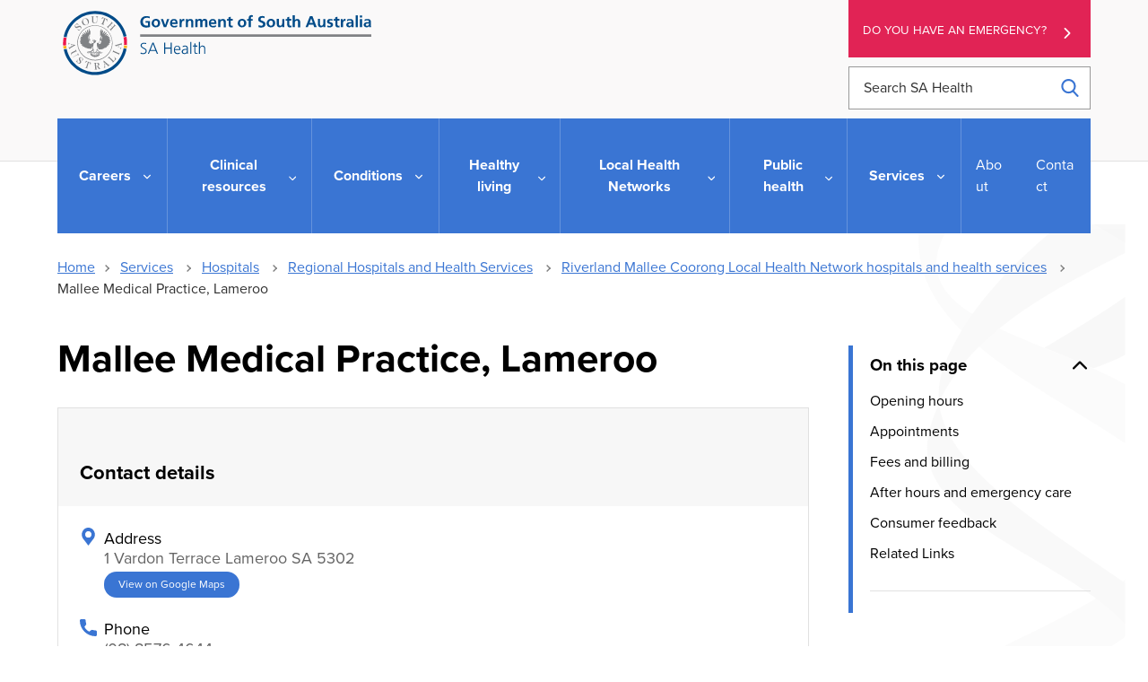

--- FILE ---
content_type: text/html; charset=UTF-8
request_url: https://www.sahealth.sa.gov.au/wps/wcm/connect/public+content/sa+health+internet/services/hospitals/regional+hospitals+and+health+services/rmclhn+hospitals+and+health+services/mallee+medical+practice+lameroo
body_size: 14005
content:
<!doctype html>
<html lang="en-AU">
<head>

<!--********** START 05:09:10.0-->
  <meta charset="utf-8">
  <meta http-equiv="X-UA-Compatible" content="IE=edge,chrome=1">
  <meta http-equiv="Content-Type" content="text/html; charset=utf-8">
  <meta name="viewport" content="width=device-width, initial-scale=1">
  <link rel="icon" href="/wps/wcm/connect/838040fc-3007-439d-b62e-17b3850623a6/icon.ico?MOD=AJPERES&amp;CACHEID=ROOTWORKSPACE-838040fc-3007-439d-b62e-17b3850623a6-n3hhdn."/>
  
<!-- Google Site Verification //-->
  <meta name="google-site-verification" content="dQR85-1umgou1qmn1zyPpoag_S2pB3fql9LPhIG5Wog">
  <meta name="google-site-verification" content="wNImHFNMPeftu-JES69clOyprM4K5Db-etE5xuVePzE">

<!-- Facebook Site Verification //-->
  <meta name="facebook-domain-verification" content="nqyunxl3xobdsv7z5s44nwhorv2v1i" />


<!-- SEO //-->

  <title>Mallee Medical Practice, Lameroo | SA Health</title>

  <meta name="title" content="Mallee Medical Practice, Lameroo">
  <meta name="description" content="Information about Mallee Medical Practice Lameroo, a General Practice health care centre provided by Country Health SA, SA Health">
  <meta name="subject" content="Health information">

<!-- National Archives/Digital Service Standard AGLS //-->
  <link rel="schema.dcterms" href="http://purl.org/dc/terms/"/>
  <link rel="schema.AGLSTERMS" href="http://www.agls.gov.au/agls/terms/"/>
  <meta name="dcterms.title" content="Mallee Medical Practice, Lameroo">
  <meta name="dcterms.Identifier" content="https://www.sahealth.sa.gov.au/wps/wcm/connect/Public+Content/SA+Health+Internet/Services/Hospitals/Regional+Hospitals+and+Health+Services/RMCLHN+hospitals+and+health+services/Mallee+Medical+Practice+Lameroo?ID=784effad-a6aa-4369-b988-2ee8a8efcbea">
  <meta name="dcterms.creator" content="scheme=AGLSTERMS.AglsAgent; corporateName=Department for Health and Wellbeing; address=11 Hindmarsh Square, Adelaide, SA, 5000; contact=+61 8  8226 6000">
  <meta name="dcterms.publisher" content="scheme=AGLSTERMS.AglsAgent; corporateName=Department for Health and Wellbeing; address=11 Hindmarsh Square, Adelaide, SA, 5000; contact=+61 8  8226 6000">
  <meta name="dcterms.description" content="Information about Mallee Medical Practice Lameroo, a General Practice health care centre provided by Country Health SA, SA Health">
  <meta name="dcterms.rights" content="Copyright (CC) BY-NC-ND unless marked otherwise">
  <meta name="dcterms.rightsHolder" content="Government of South Australia">
  <meta name="dcterms.created" content="2019-01-15">
  <meta name="dcterms.modified" content="2026-01-14">
  <meta name="dcterms.subject" content="Health information">
  <meta name="dcterms.language" content="dcterms.RFC4646; en-AU">
  <meta name="dcterms.type" content="Text">
  <meta name="dcterms.accessRights" content="Public">
  <meta name="AGLSTERMS.jurisdiction" content="South Australia">
  <meta name="AGLSTERMS.aggregationLevel" content="Collection">
  <meta name="AGLSTERMS.category" content="Document">
  <meta name="AGLSTERMS.documentType" content="Text">
  <meta name="AGLSTERMS.function" content="COMMUNICATIONS">

<!-- DEPARTMENTAL //-->
  <meta name="Categories" content="Country SA residents,Health Services A-Z,Regional Health Services,Riverland Mallee Coorong LHN">
  <meta name="HEALTH.BusClass" content="Governance,Communications">
  <meta name="DC.Keywords" content="Mallee Medical Practice Lameroo, GP centre, Lameroo, South Australia, GPs, doctors, General practitioner, health care centre, doctors surgery, SA Health, Country Health SA">
  <meta name="Publish date" content="2019-01-15">
  <meta name="Gen1 date" content="2099-12-31">
  <meta name="Gen2 date" content="2099-12-31">
  <meta name="Exp date" content="2099-12-31">
  <meta name="Mod date" content="2026-01-14">
  <meta name="Workflow" content="COUNTRY - Published Internet">

<!-- Google Schema.org Data  //-->
  <meta itemprop="name" content="Mallee Medical Practice, Lameroo | SA Health">
  <meta itemprop="description" content="Information about Mallee Medical Practice Lameroo, a General Practice health care centre provided by Country Health SA, SA Health">
  <meta itemprop="image" content="/wps/wcm/connect/65555362-3c53-4775-b31e-3b3330b0300b/SAHlogo-horiz-fullcolour.svg?MOD=AJPERES&amp;CACHEID=ROOTWORKSPACE-65555362-3c53-4775-b31e-3b3330b0300b-m-MEqxu">

<!-- Open Graph / Facebook //-->
  <meta property="og:type" content="website">
  <meta property="og:url" content="https://www.sahealth.sa.gov.au/wps/wcm/connect/Public+Content/SA+Health+Internet/Services/Hospitals/Regional+Hospitals+and+Health+Services/RMCLHN+hospitals+and+health+services/Mallee+Medical+Practice+Lameroo">
  <meta property="og:title" content="Mallee Medical Practice, Lameroo | SA Health">
  <meta property="og:description" content="Information about Mallee Medical Practice Lameroo, a General Practice health care centre provided by Country Health SA, SA Health">
  <meta property="og:image" content="/wps/wcm/connect/65555362-3c53-4775-b31e-3b3330b0300b/SAHlogo-horiz-fullcolour.svg?MOD=AJPERES&amp;CACHEID=ROOTWORKSPACE-65555362-3c53-4775-b31e-3b3330b0300b-m-MEqxu">

<!-- Twitter Card Data //-->
  <meta property="twitter:card" content="/wps/wcm/connect/65555362-3c53-4775-b31e-3b3330b0300b/SAHlogo-horiz-fullcolour.svg?MOD=AJPERES&amp;CACHEID=ROOTWORKSPACE-65555362-3c53-4775-b31e-3b3330b0300b-m-MEqxu">
  <meta property="twitter:url" content="https://www.sahealth.sa.gov.au/wps/wcm/connect/Public+Content/SA+Health+Internet/Services/Hospitals/Regional+Hospitals+and+Health+Services/RMCLHN+hospitals+and+health+services/Mallee+Medical+Practice+Lameroo">
  <meta property="twitter:title" content="Mallee Medical Practice, Lameroo | SA Health">
  <meta property="twitter:description" content="Information about Mallee Medical Practice Lameroo, a General Practice health care centre provided by Country Health SA, SA Health">
  <meta property="twitter:image" content="/wps/wcm/connect/65555362-3c53-4775-b31e-3b3330b0300b/SAHlogo-horiz-fullcolour.svg?MOD=AJPERES&amp;CACHEID=ROOTWORKSPACE-65555362-3c53-4775-b31e-3b3330b0300b-m-MEqxu">


<!-- Canonical Metatag //-->
  <link rel="canonical" href="https://www.sahealth.sa.gov.au/wps/wcm/connect/public+content/sa+health+internet/services/hospitals/regional+hospitals+and+health+services/rmclhn+hospitals+and+health+services/mallee+medical+practice+lameroo"/>
<link rel="preload" type="text/css" href="https://code.jquery.com/ui/1.13.1/themes/base/jquery-ui.css" as="style" onload="this.onload=null;this.rel='stylesheet'">
  
<link rel="stylesheet" title="" href="/wps/wcm/connect/0c7a5e13-7716-4754-a2ca-e6167d0b58c3/global-2.6.css?MOD=AJPERES&amp;CACHEID=ROOTWORKSPACE-0c7a5e13-7716-4754-a2ca-e6167d0b58c3-pLjSl0r" type="text/css" />

<!--********** SSIS 05:09:10.1-->


  





  
  






  


  











  
    
  
  
    
  
  
    
  
  
    
  
  
    
  
  
  
  
  
  
    
    
  
  
  
  
    
  
  
    
  
  
    
    
  
  
  
  
  
  
  
    
  
  
    
  
  
    
  






  


  











  
  
  
  
  
  
  
  
  
  
  
  
  
    
  
  
    
  
  
  
  
  
  
  
    
  
  
  

















  
  
  
  
  
  
  
  
  
  
  
  
  
    
  
  
    
  
  
  
  
  
  
  
    
  
  
  

















  
  
  
  
  
  
  
  
  
  
  
  
  
    
  
  
    
  
  
  
  
  
  
  
    
  
  
  

















  
  
  
  
  
  
  
  
  
  
  
  
  
  
    
  
  
  
  
  
  
  
  
  
  
  
  

  
  
  
  
  
  
  
  
  
  
  
<!--********** SSIE 05:09:10.6-->
<!-- Theme CSS -  -->
  <link rel="stylesheet" title="" href="/wps/wcm/connect/4c3b9f01-1170-46df-ad38-7d828bc75fa5/app-styles-2.5.css?MOD=AJPERES&amp;CACHEID=ROOTWORKSPACE-4c3b9f01-1170-46df-ad38-7d828bc75fa5-pKQqsQ1" type="text/css" />



  <link href="/wps/wcm/connect/Public+Content/SA+Health+Internet?subtype=css&source=library&srv=cmpnt&cmpntid=10ab1874-e7d3-476a-affa-4aafc18901ca&version=20260124" type="text/css" rel="stylesheet">
  
<script type="text/javascript" src="/wps/wcm/connect/47a01407-58de-409c-8c43-cf3df61d2aee/ie11-1.7.js?MOD=AJPERES&amp;CACHEID=ROOTWORKSPACE-47a01407-58de-409c-8c43-cf3df61d2aee-n83aV43" defer></script>
<script type="text/javascript" src="https://cdn.jsdelivr.net/npm/jquery@3.7.1/dist/jquery.min.js"></script>
<script src="https://code.jquery.com/ui/1.13.1/jquery-ui.min.js" integrity="sha256-eTyxS0rkjpLEo16uXTS0uVCS4815lc40K2iVpWDvdSY=" crossorigin="anonymous"></script>

<!-- Search -->


<script>
var requestQueryParam = "q";

var searchAjaxURLPrefix = "";
var searchAjaxURL = "/wps/contenthandler/!ut/p/searchfeed/search";

//  Scope url needs the "/!ut/p" like: /wps/contenthandler/!ut/p/searchfeed/scopes
var searchAjaxScopeURL = "/wps/contenthandler/!ut/p/searchfeed/scopes";

//var searchScopeName = "SAH_Content";
var searchScopeName = "Internet Content";
var portalSuffix="";



//Omitting AT - File Resource because don't want dupes with the parent content and the file that it points to.
var queryPostfix = ' -authoringtemplate:"AT - File Resource"';



var highlightQueryPostfix = queryPostfix + ' sah_categoryuuid:"72a560cf-f4b2-4a0e-9fd0-78a22306c1d1"';//search highlight on 'a' server.
var SLP_QueryPostfix = '';//If path and/or category request parameters are on the request, then these are added to the query.
var sortDateField = "update_date";
var sortTitleField = "sah_file_title";


var facetNamesMapping= {


        "text_html"  : {
                "displayValue" : "html"
        },
        "application_pdf"  : {
                "displayValue" : "pdf"
        },
        "application_rtf"  : {
                "displayValue" : "rtf"
        },
        "application_msword"  : {
                "displayValue" : "doc"
        },
        "application_vnd.ms-powerpoint"  : {
                "displayValue" : "ppt"
        },
        "application_vnd.openxmlformats-officedocument.wordprocessingml.document"  : {
                "displayValue" : "doc"
        },
        "application_vnd.openxmlformats-officedocument.presentationml.presentation"  : {
                "displayValue" : "ppt"
        },
        "application_vnd.ms-excel"  : {
                "displayValue" : "xls"
        },
        "application_zip"  : {
                "displayValue" : "zip"
        },
        "audio_mpeg"  : {
                "displayValue" : "mp3"
        },
        "image_jpeg"  : {
                "displayValue" : "jpeg"
        },
        "image_png"  : {
                "displayValue" : "png"
        },
        "application_xml"  : {
                "displayValue" : "xml"
        },
        "application_octet-stream"  : {
                "displayValue" : "wmv"
        },
        "application_swf"  : {
                "displayValue" : "swf"
        },
        "application_vnd.ms-word.template.macroEnabled.12"  : {
                "displayValue" : "dotm"
        },
        "/Public Content/SA Health Internet/Conditions/Infectious diseases/COVID-19"  : {
                "displayValue" : "Site Area: COVID-19"
        },
        "/Public Content/A - Z Health Topics/Condition Types/Coronavirus Disease"  : {
                "displayValue" : "Conditions: Coronavirus Disease (COVID-19)"
        },
        "application_vnd.openxmlformats-officedocument.wordprocessingml.template"  : {
                "displayValue" : "dotx"
        }




};
  
</script>

<!-- CSS JS move to Theme Footer -->

<!-- Google Tag Manager --> 
<script>(function(w,d,s,l,i){w[l]=w[l]||[];w[l].push({'gtm.start': 
new Date().getTime(),event:'gtm.js'});var f=d.getElementsByTagName(s)[0], 
 j=d.createElement(s),dl=l!='dataLayer'?'&l='+l:'';j.async=true;j.src= 
 'https://www.googletagmanager.com/gtm.js?id='+i+dl;f.parentNode.insertBefore(j,f); 
 })(window,document,'script','dataLayer','GTM-TLP9HJ5');</script> 
<!-- End Google Tag Manager --> 




<!-- Meta Pixel Code -->
<script>
!function(f,b,e,v,n,t,s)
{if(f.fbq)return;n=f.fbq=function(){n.callMethod?
n.callMethod.apply(n,arguments):n.queue.push(arguments)};
if(!f._fbq)f._fbq=n;n.push=n;n.loaded=!0;n.version='2.0';
n.queue=[];t=b.createElement(e);t.async=!0;
t.src=v;s=b.getElementsByTagName(e)[0];
s.parentNode.insertBefore(t,s)}(window, document,'script',
'https://connect.facebook.net/en_US/fbevents.js');
fbq('init', '337835471562164');
fbq('track', 'PageView');
</script>
<noscript><img height="1" width="1" style="display:none"
src="https://www.facebook.com/tr?id=337835471562164&ev=PageView&noscript=1"
/></noscript>
<!-- End Meta Pixel Code -->

<!-- Custom Head Content Start -->



<!-- Custom Head Content END -->

</head>
<body class="sub-page " id="health-services">

<!-- Google Tag Manager (noscript) -->  
 <noscript><iframe src="https://www.googletagmanager.com/ns.html?id=GTM-TLP9HJ5" 
 height="0" width="0" style="display:none;visibility:hidden"></iframe></noscript> 
 <!-- End Google Tag Manager (noscript) -->
<!--********** Head END 05:09:10.6-->
  <div class="wrapper">
    <div class="content">


  <!-- Standard Header -->
  <!-- _Global > HTML - Primary Header -->
<section class="print-header" id="print-header">
  <img src="/wps/wcm/connect/65555362-3c53-4775-b31e-3b3330b0300b/SAHlogo-horiz-fullcolour.svg?MOD=AJPERES&amp;CACHEID=ROOTWORKSPACE-65555362-3c53-4775-b31e-3b3330b0300b-m-MEqxu">
</section>

<section class="callouts-container">
  




  <div class="accessibility-container" data-visible="xs-md">
    
<!-- _Global > HTML - ReciteMe Banner -->
<div class="accessibility-section hidden">
  <div class="reciteme"><button class="button-reciteme" role="button" tabindex="7">Accessibility</button></div>
  <div class="lang">
    <button class="lang-btn button-reciteme" role="button" aria-label="Languages" data-type="dropdown" tabindex="6">Language</button>
  </div>
  <div class="language-options">
    <ul class="list-unstyled">
      <li class='myEle lang' data-recite-skip="true" data-lang='ar'>Arabic - عربي</li>
      <li class='myEle lang' data-recite-skip="true" data-lang='zh-TW'>Chinese (traditional) - 中國傳統</li>
      <li class='myEle lang' data-recite-skip="true" data-lang='zh-CN'>Chinese (simplified) - 中国简化</li>
      <li class='myEle lang' data-recite-skip="true" data-lang='en'>English</li>
      <li class='myEle lang' data-recite-skip="true" data-lang='km'>Khmer - ភាសាខ្មែរ </li>
      <li class='myEle lang' data-recite-skip="true" data-lang='ne'>Nepali - नेपाली</li>
      <li class='myEle lang' data-recite-skip="true" data-lang='ps'>Pashto - پښتو</li>
      <li class='myEle lang' data-recite-skip="true" data-lang='fa'>Persian - فارسى</li>
      <li class='myEle lang' data-recite-skip="true" data-lang='es'>Spanish - español</li>
      <li class='myEle lang' data-recite-skip="true" data-lang='sw'>Swahili - Kiswahili</li>
      <li class='myEle lang' data-recite-skip="true" data-lang='vi'>Vietnamese - tiếng việt</li>
      <li class='myEle more'>More Languages</li>
    </ul>
  </div>
</div>

  </div>
  <div class="emergency-button">
    <a class="au-cta-link" href="/wps/wcm/connect/public+content/sa+health+internet/services/ambulance+and+emergency+services/ambulance+and+emergency+services">
      Do you have an emergency?
    </a>
  </div>
</section>


  <div class="sub-page-backdrop"></div>


<header class="au-grid au-header" role="banner">
  <div id="skipnav">
    <p class="skipnav"><a href="#maincontent" tabindex="1">Skip to Content (Press Enter)</a></p>
  </div>
  <!-- primary header -->
  <div class="container">
    <div class="row">
      <div class="col-lg-9 col-md-8">
        <a class="au-header__brand" href="/wps/wcm/connect/public+content/sa+health+internet" tabindex="2">
          <img class="au-header__brand-image home-logo" alt="Home - SA Health - Government of South Australia - Logo" src="/wps/wcm/connect/65555362-3c53-4775-b31e-3b3330b0300b/SAHlogo-horiz-fullcolour.svg?MOD=AJPERES&amp;CACHEID=ROOTWORKSPACE-65555362-3c53-4775-b31e-3b3330b0300b-m-MEqxu">
          <img class="au-header__brand-image mobile-header-logo" alt="Home - SA Health - Government of South Australia - Logo" src="/wps/wcm/connect/7bc00447-8357-4f29-8e8f-621826c44cdc/sa-health-logo-white.svg?MOD=AJPERES&amp;CACHEID=ROOTWORKSPACE-7bc00447-8357-4f29-8e8f-621826c44cdc-m-MEYb3">
          <!--  -->
          
        </a>
      </div>
      <div class="col-lg-3 col-md-4">
        <div class="emergency-button">
          <a class="au-cta-link" href="/wps/wcm/connect/public+content/sa+health+internet/services/ambulance+and+emergency+services/ambulance+and+emergency+services" tabindex="3">Do you have an emergency?</a>
        </div>
        <form role="search" id="search-box" aria-label="site wide" class="au-search header-search" action="/wps/wcm/connect/Public+Content/SA+Health+Internet/search">
          <label for="header-search" class="au-search__label">Search SA Health</label>
          <input type="search" placeholder="Search SA Health" id="header-search" name="q" class="au-text-input ui-autocomplete-input" tabindex="4"/>
          <div class="au-search__btn">
            <button class="au-btn" type="submit" tabindex="5"><span class="au-search__submit-btn-text">Search</span></button>
          </div>
        </form>
      </div>
    </div>

    <div class="row accessibility-buttons"  data-visible="md-xl">
      <div class="col-lg-3 col-md-4 col-lg-offset-6 col-md-offset-4">
        
<!-- _Global > HTML - ReciteMe Banner -->
<div class="accessibility-section hidden">
  <div class="reciteme"><button class="button-reciteme" role="button" tabindex="7">Accessibility</button></div>
  <div class="lang">
    <button class="lang-btn button-reciteme" role="button" aria-label="Languages" data-type="dropdown" tabindex="6">Language</button>
  </div>
  <div class="language-options">
    <ul class="list-unstyled">
      <li class='myEle lang' data-recite-skip="true" data-lang='ar'>Arabic - عربي</li>
      <li class='myEle lang' data-recite-skip="true" data-lang='zh-TW'>Chinese (traditional) - 中國傳統</li>
      <li class='myEle lang' data-recite-skip="true" data-lang='zh-CN'>Chinese (simplified) - 中国简化</li>
      <li class='myEle lang' data-recite-skip="true" data-lang='en'>English</li>
      <li class='myEle lang' data-recite-skip="true" data-lang='km'>Khmer - ភាសាខ្មែរ </li>
      <li class='myEle lang' data-recite-skip="true" data-lang='ne'>Nepali - नेपाली</li>
      <li class='myEle lang' data-recite-skip="true" data-lang='ps'>Pashto - پښتو</li>
      <li class='myEle lang' data-recite-skip="true" data-lang='fa'>Persian - فارسى</li>
      <li class='myEle lang' data-recite-skip="true" data-lang='es'>Spanish - español</li>
      <li class='myEle lang' data-recite-skip="true" data-lang='sw'>Swahili - Kiswahili</li>
      <li class='myEle lang' data-recite-skip="true" data-lang='vi'>Vietnamese - tiếng việt</li>
      <li class='myEle more'>More Languages</li>
    </ul>
  </div>
</div>

      </div>
    </div>

    <span tabindex="0" onfocus="document.getElementById('endSentinel').focus();"></span>
    <span tabindex="-1" id="startSentinel" style="opacity:0;"></span>
    <div class="header-actions">
      <button aria-expanded="false" tabindex="0" class="menu-container">
        <div class="bar1"></div>
        <div class="bar2"></div>
        <div class="bar3"></div>
        <span>Menu</span>
      </button>
      <button class="au-button search-button"><span class="sr-only">Search</span></button>
    </div>
  
    <!-- primary navigation -->
    <span tabindex='0' class='sr-only'>
For the menu below, use line-by-line navigation to access expanded sub-menus. The Tab key navigates through main menu items only.</span>
<h2 id="main-menu" class="sr-only">Main Navigation</h2>
<nav class="au-main-nav">
  <div class="row">
    <div class="col-md-12">
      <div id="main-nav-default" class="au-main-nav__content">
        <div class="au-main-nav__menu">
          <div class="au-main-nav__menu-inner">
            <div class="au-main-nav__focus-trap-top"></div>


              <ul class="au-link-list primary" id="main-nav">
  <li class="main-nav-parent home-link">
    <a class="main-nav-link" href="/wps/wcm/connect/Public+Content/SA+Health+Internet">Home</a>
  </li>



<li class="main-nav-parent">
  <a class="main-nav-link" href="/wps/wcm/connect/Public+Content/SA+Health+Internet/Careers/">
    Careers
  </a>
  <button aria-expanded="false" class="au-btn">
    Careers
  </button>
  <div class="mega-menu au-grid">
    <div class="container">
      <div class="row" id='bab487004fc5ff3a9a41bfd80cd13a53'><script>
        $(function() {
          $.get( '/wps/wcm/connect/Public+Content/SA+Health+Internet/Careers/?source=library&srv=cmpnt&cmpntid=20874990-fbbc-4cc8-92c7-204662b1ec30'+'&WCM_Page.ResetAll=TRUE&CACHE=NONE&CONTENTCACHE=NONE&CONNECTORCACHE=NONE', function( data ) {
            $('#bab487004fc5ff3a9a41bfd80cd13a53').html( data );
          });
        });
      </script></div>
    </div>
  </div>
</li>


<li class="main-nav-parent">
  <a class="main-nav-link" href="/wps/wcm/connect/Public+Content/SA+Health+Internet/Clinical+Resources/">
    Clinical resources
  </a>
  <button aria-expanded="false" class="au-btn">
    Clinical resources
  </button>
  <div class="mega-menu au-grid">
    <div class="container">
      <div class="row" id='b40d0a804c00d725b39bb724e25e2a08'><script>
        $(function() {
          $.get( '/wps/wcm/connect/Public+Content/SA+Health+Internet/Clinical+Resources/?source=library&srv=cmpnt&cmpntid=20874990-fbbc-4cc8-92c7-204662b1ec30'+'&WCM_Page.ResetAll=TRUE&CACHE=NONE&CONTENTCACHE=NONE&CONNECTORCACHE=NONE', function( data ) {
            $('#b40d0a804c00d725b39bb724e25e2a08').html( data );
          });
        });
      </script></div>
    </div>
  </div>
</li>


<li class="main-nav-parent">
  <a class="main-nav-link" href="/wps/wcm/connect/Public+Content/SA+Health+Internet/Conditions/">
    Conditions
  </a>
  <button aria-expanded="false" class="au-btn">
    Conditions
  </button>
  <div class="mega-menu au-grid">
    <div class="container">
      <div class="row" id='94b92c004bf1bb868c95bc24e25e2a08'><script>
        $(function() {
          $.get( '/wps/wcm/connect/Public+Content/SA+Health+Internet/Conditions/?source=library&srv=cmpnt&cmpntid=20874990-fbbc-4cc8-92c7-204662b1ec30'+'&WCM_Page.ResetAll=TRUE&CACHE=NONE&CONTENTCACHE=NONE&CONNECTORCACHE=NONE', function( data ) {
            $('#94b92c004bf1bb868c95bc24e25e2a08').html( data );
          });
        });
      </script></div>
    </div>
  </div>
</li>


<li class="main-nav-parent">
  <a class="main-nav-link" href="/wps/wcm/connect/Public+Content/SA+Health+Internet/Healthy+Living/">
    Healthy living
  </a>
  <button aria-expanded="false" class="au-btn">
    Healthy living
  </button>
  <div class="mega-menu au-grid">
    <div class="container">
      <div class="row" id='0a831200473b1a0eadb2ff2e504170d4'><script>
        $(function() {
          $.get( '/wps/wcm/connect/Public+Content/SA+Health+Internet/Healthy+Living/?source=library&srv=cmpnt&cmpntid=20874990-fbbc-4cc8-92c7-204662b1ec30'+'&WCM_Page.ResetAll=TRUE&CACHE=NONE&CONTENTCACHE=NONE&CONNECTORCACHE=NONE', function( data ) {
            $('#0a831200473b1a0eadb2ff2e504170d4').html( data );
          });
        });
      </script></div>
    </div>
  </div>
</li>


<li class="main-nav-parent">
  <a class="main-nav-link" href="/wps/wcm/connect/Public+Content/SA+Health+Internet/local+health+networks/">
    Local Health Networks
  </a>
  <button aria-expanded="false" class="au-btn">
    Local Health Networks
  </button>
  <div class="mega-menu au-grid">
    <div class="container">
      <div class="row" id='70029ce5-49ad-4e48-a84a-fccde80e6c03'><script>
        $(function() {
          $.get( '/wps/wcm/connect/Public+Content/SA+Health+Internet/local+health+networks/?source=library&srv=cmpnt&cmpntid=20874990-fbbc-4cc8-92c7-204662b1ec30'+'&WCM_Page.ResetAll=TRUE&CACHE=NONE&CONTENTCACHE=NONE&CONNECTORCACHE=NONE', function( data ) {
            $('#70029ce5-49ad-4e48-a84a-fccde80e6c03').html( data );
          });
        });
      </script></div>
    </div>
  </div>
</li>


<li class="main-nav-parent">
  <a class="main-nav-link" href="/wps/wcm/connect/Public+Content/SA+Health+Internet/Public+health/">
    Public health
  </a>
  <button aria-expanded="false" class="au-btn">
    Public health
  </button>
  <div class="mega-menu au-grid">
    <div class="container">
      <div class="row" id='c469aa004bf49686957ab524e25e2a08'><script>
        $(function() {
          $.get( '/wps/wcm/connect/Public+Content/SA+Health+Internet/Public+health/?source=library&srv=cmpnt&cmpntid=20874990-fbbc-4cc8-92c7-204662b1ec30'+'&WCM_Page.ResetAll=TRUE&CACHE=NONE&CONTENTCACHE=NONE&CONNECTORCACHE=NONE', function( data ) {
            $('#c469aa004bf49686957ab524e25e2a08').html( data );
          });
        });
      </script></div>
    </div>
  </div>
</li>


<li class="main-nav-parent">
  <a class="main-nav-link" href="/wps/wcm/connect/Public+Content/SA+Health+Internet/Services/">
    Services
  </a>
  <button aria-expanded="false" class="au-btn">
    Services
  </button>
  <div class="mega-menu au-grid">
    <div class="container">
      <div class="row" id='6d54fd004fc5fedb9a35bfd80cd13a53'><script>
        $(function() {
          $.get( '/wps/wcm/connect/Public+Content/SA+Health+Internet/Services/?source=library&srv=cmpnt&cmpntid=20874990-fbbc-4cc8-92c7-204662b1ec30'+'&WCM_Page.ResetAll=TRUE&CACHE=NONE&CONTENTCACHE=NONE&CONNECTORCACHE=NONE', function( data ) {
            $('#6d54fd004fc5fedb9a35bfd80cd13a53').html( data );
          });
        });
      </script></div>
    </div>
  </div>
</li>






</ul>
              <ul class="au-link-list secondary">
  <li>
    <a href="/wps/wcm/connect/Public+Content/SA+Health+Internet/About+us/">About</a>
  </li>

  <li>
    <a href="/wps/wcm/connect/Public+Content/SA+Health+Internet/Contact+us/">Contact</a>
  </li>
</ul>
            <div class="au-main-nav__focus-trap-bottom"></div>
          </div>
        </div>
        <div class="mobile-menu-contact">
          <p>Need to talk to somebody?</p>
          <p>
            For assistance in a mental health emergency, contact the mental health triage service - telephone:
          </p>
          <p class="mobile-menu--phone">
            <a href="tel:131465">
              <svg aria-label="phone" version="1.1" xmlns="http://www.w3.org/2000/svg" xmlns:xlink="http://www.w3.org/1999/xlink" x="0px" y="0px" viewBox="0 0 384 384" style="enable-background:new 0 0 384 384;" xml:space="preserve"><g><g><path d="M353.188,252.052c-23.51,0-46.594-3.677-68.469-10.906c-10.719-3.656-23.896-0.302-30.438,6.417l-43.177,32.594 c-50.073-26.729-80.917-57.563-107.281-107.26l31.635-42.052c8.219-8.208,11.167-20.198,7.635-31.448 c-7.26-21.99-10.948-45.063-10.948-68.583C132.146,13.823,118.323,0,101.333,0H30.813C13.823,0,0,13.823,0,30.813 C0,225.563,158.438,384,353.188,384c16.99,0,30.813-13.823,30.813-30.813v-70.323C384,265.875,370.177,252.052,353.188,252.052z"></path></g></g></svg> 13 14 65
            </a>
          </p>
          <p>Available 24 hours, seven days a week.</p>
        </div>
        <div class="au-main-nav__overlay" aria-controls="main-nav-default" onClick="return AU.mainNav.Toggle( this )">
        </div>
      </div>
    </div>
  </div>
</nav>
  </div>
  <span tabindex="-1" id="endSentinel" style="opacity:0;"></span>
  <span tabindex="0" onfocus="document.getElementById('startSentinel').focus();"></span>
</header>
<div class="menu-overlay"></div>
  
  

    <section class="au-grid breadcrumbs">
  <div class="container">
    <div class="row">
      <div class="col-md-12">
        <nav class="au-breadcrumbs" aria-label="breadcrumb">
          <ul class="au-link-list au-link-list--inline">
            <li><a href='/wps/wcm/connect/Public+Content/SA+Health+Internet'>Home</a></li>
  <li>
    <a href="/wps/wcm/connect/Public+Content/SA+Health+Internet/Services/">Services</a>
  </li>

  <li>
    <a href="/wps/wcm/connect/Public+Content/SA+Health+Internet/Services/Hospitals/">Hospitals</a>
  </li>

  <li>
    <a href="/wps/wcm/connect/Public+Content/SA+Health+Internet/Services/Hospitals/Regional+Hospitals+and+Health+Services/">Regional Hospitals and Health Services</a>
  </li>

  <li>
    <a href="/wps/wcm/connect/Public+Content/SA+Health+Internet/Services/Hospitals/Regional+Hospitals+and+Health+Services/RMCLHN+hospitals+and+health+services/">Riverland Mallee Coorong Local Health Network hospitals and health services</a>
  </li>
            <li>
              Mallee Medical Practice, Lameroo
            </li>
          </ul>
  


<a href="/wps/wcm/connect/Public+Content/SA+Health+Internet/Services/Hospitals/Regional+Hospitals+and+Health+Services/RMCLHN+hospitals+and+health+services" aria-label="Go back to Riverland Mallee Coorong hospitals and health services" class="back-to-page-button left-chevron">Back to Riverland Mallee Coorong hospitals and health services</a>


        </nav>
      </div>
    </div>
  </div>
</section>

    <div class="skiptarget"><a id="maincontent">-</a></div>
    <div id="watermark"></div>
  

<!-- Authoring tool -->

<!-- End Theme Header -->
<!--********** NAV END 05:09:10.6-->

<!-- Page body -->
<section class="au-grid content-grid mixed-content reverse">
  <div class="au-grid form-overlay">
    <div class="container">
      <div class="overlay-inner">
        <iframe title="" tabindex="0" src=""></iframe>
        <button tabindex="0" class="close-overlay">
          <svg version="1.1" xmlns="http://www.w3.org/2000/svg" xmlns:xlink="http://www.w3.org/1999/xlink" x="0px" y="0px" viewBox="0 0 47.971 47.971" style="enable-background:new 0 0 47.971 47.971;" xml:space="preserve"><title>Close overlay</title><desc>Button to close overlay</desc><g><path d="M28.228,23.986L47.092,5.122c1.172-1.171,1.172-3.071,0-4.242c-1.172-1.172-3.07-1.172-4.242,0L23.986,19.744L5.121,0.88 c-1.172-1.172-3.07-1.172-4.242,0c-1.172,1.171-1.172,3.071,0,4.242l18.865,18.864L0.879,42.85c-1.172,1.171-1.172,3.071,0,4.242 C1.465,47.677,2.233,47.97,3,47.97s1.535-0.293,2.121-0.879l18.865-18.864L42.85,47.091c0.586,0.586,1.354,0.879,2.121,0.879 s1.535-0.293,2.121-0.879c1.172-1.171,1.172-3.071,0-4.242L28.228,23.986z"></path></g></svg></button>
        </button>
      </div>
    </div>
  </div>

  <div class="container">
    <div class="row mixed-content-row">
      <div class="col-md-9 column1">
        <section class="main-content" id="add-scrollSpy">       

           
            <h1 class="page-heading">Mallee Medical Practice, Lameroo</h1>
           
          <button class="show-contents" id="show-contents">
  <svg version="1.1"  xmlns="http://www.w3.org/2000/svg" xmlns:xlink="http://www.w3.org/1999/xlink" x="0px" y="0px"
     viewBox="0 0 612 612" style="enable-background:new 0 0 612 612;" xml:space="preserve">
  <g>
    <g>
    <g>
      <path d="M577.662,0h-319.77c-4.974,0-9.743,1.975-13.259,5.491L21.08,229.046c-3.516,3.516-5.493,8.286-5.493,13.257v350.945
      c0,10.355,8.396,18.751,18.751,18.751h543.324c10.355,0,18.751-8.396,18.751-18.751V18.751C596.413,8.393,588.017,0,577.662,0z
       M239.141,64.021v159.532H79.608L239.141,64.021z M558.911,574.497H53.089V261.055h204.803c10.355,0,18.751-8.396,18.751-18.751
      V37.502h282.267V574.497L558.911,574.497z"></path>
    </g>
    </g>
  </g>
  </svg>
  <span>On this page</span>
</button>

          
          
          <h2></h2>
          
          
          
          
            <div class="row"><div class="col-sm-12">
              
<section class="location-finder">
  <div class="form" id="marker-details">
    <div class="heading-container">
      <h2>Contact details</h2>
      <span data-type="name" style="display:none"></span>
    </div>
    <div class="contact-details-wrapper">
      <div class="contact-item">
        <div class="icon">
          <svg aria-label="map marker" version="1.1"  xmlns="http://www.w3.org/2000/svg" xmlns:xlink="http://www.w3.org/1999/xlink" x="0px" y="0px" viewBox="0 0 434.2 434.2" style="enable-background:new 0 0 434.2 434.2;" xml:space="preserve"><style type="text/css">.st0{fill:#FFFFFF;}</style><g><path d="M217.1,0C125.2,0,50.5,74.7,50.5,166.6c0,38.9,13.4,74.8,35.9,103.2l130.7,164.4l130.7-164.4 c22.5-28.4,35.9-64.2,35.9-103.2C383.7,74.7,309,0,217.1,0z M217.1,239.4c-41.4,0-75-33.6-75-75s33.6-75,75-75s75,33.6,75,75 S258.4,239.4,217.1,239.4z"></path><circle class="st0" cx="217.1" cy="164.4" r="75.5"></circle></g></svg>
        </div>
        <div class="contact-type">
          <span>Address</span>
        </div>
        <div class="contact-detail">
          <a data-type="address" href='https://www.google.com.au/maps?q=-35.327976,140.514245'>1 Vardon Terrace Lameroo SA 5302</a>
          <div class="chip-container">
            <span class="chip button">
              <a href="https://www.google.com.au/maps?q=-35.327976,140.514245" class="external-link button-link" title="Link to external site.">View on Google Maps</a>
            </span>
          </div>
        </div>
      </div>

      <div class="contact-item">
        <div class="icon">
          <svg aria-label="phone" version="1.1" xmlns="http://www.w3.org/2000/svg" xmlns:xlink="http://www.w3.org/1999/xlink" x="0px" y="0px" viewBox="0 0 384 384" style="enable-background:new 0 0 384 384;" xml:space="preserve"><g><g><path d="M353.188,252.052c-23.51,0-46.594-3.677-68.469-10.906c-10.719-3.656-23.896-0.302-30.438,6.417l-43.177,32.594 c-50.073-26.729-80.917-57.563-107.281-107.26l31.635-42.052c8.219-8.208,11.167-20.198,7.635-31.448 c-7.26-21.99-10.948-45.063-10.948-68.583C132.146,13.823,118.323,0,101.333,0H30.813C13.823,0,0,13.823,0,30.813 C0,225.563,158.438,384,353.188,384c16.99,0,30.813-13.823,30.813-30.813v-70.323C384,265.875,370.177,252.052,353.188,252.052z"></path></g></g></svg>
        </div>
        <div class="contact-type">
          <span>Phone</span>
        </div>
        <div class="contact-detail">
          <a data-type="phone" href="tel:(08) 8576 4644">(08) 8576 4644</a>

        </div>
      </div>

    </div>
  </div>
</section>

            </div></div>
          

          

          <img src="/wps/wcm/connect/1ab2449e-ef8d-4741-aa6f-c49288c0662a/Lameroo-200px.jpg?MOD=AJPERES&amp;CACHEID=ROOTWORKSPACE-1ab2449e-ef8d-4741-aa6f-c49288c0662a-mEz.bNQ" alt="Mallee Medical Practice Lameroo" width="200" height="150"  title="Mallee Medical Practice Lameroo" style="float: right;" />
<h2>Opening hours</h2>
<p>Monday to Friday, 9:00 am to 5:00 pm</p>
<h2>Appointments</h2>
<p>Appointments are available by phoning reception during office hours.</p>
<h2>Fees and billing</h2>
<p>Medicare cardholders are bulk billed.</p>
<p>Medical reports and commercial driver’s licences will be billed according to the complexity of the report.</p>

<h2>After hours and emergency care</h2>
<p>In an emergency phone triple zero (<a href="tel:000" target="" title="">000</a>) for an ambulance.</p>
<p>After hours and emergency care is available through the <a href="http://www.sahealth.sa.gov.au/lameroohealthservice" title="Link opens in a new window" target="_blank" >Lameroo District Health Service</a>. Please call&nbsp;<a href="tel:0885764600" target="" title="">(08) 8576 4600</a> if you require urgent after hours medical treatment.</p>
<p>Non-urgent after hours medical advice is available from Healthdirect Australia helpline: <a href="tel:1800022222" target="" title="">1800 022 222</a></p>
<p>In a mental health emergency, call the Mental Health Triage Service on&nbsp;<a href="tel:131465">13 14 65</a>.</p>
<h2>Consumer feedback
</h2>
<p>We value feedback from patients and take your concerns, suggestions and complaints seriously. <br /></p>
<p>Consumer feedback forms are available in the waiting room or on request.<br /></p>
<p>Complaints can also be made through the <a href="http://www.hcscc.sa.gov.au/" title="link opens in a new window" target="_blank" >Health and Community Services Complaints Commissioner</a>. </p>

          
            
          

          

        </section>

        
        
          
  
  
    
  
  

        

        <br/>
        
<section class="finder" id="related-info-finder" style="display:none">
  <div class="finder-ttile">
    <h2>Related information</h2>
    <p>You can search through to find related information.</p>
  </div>
  <div class="tabs">
    <div role="tablist" aria-label="sa health tabs" data-tab="">
      <button role="tab" aria-selected="" aria-controls="panel-1" id="tab-1" tabindex="0">Services</button>
      <button role="tab" aria-selected="" aria-controls="panel-2" id="tab-2" tabindex="-1">Documents</button>
      <button role="tab" aria-selected="" aria-controls="panel-3" id="tab-3" tabindex="-1">Links</button>
    </div>
    <div id="panel-1" role="tabpanel" tabindex="0" aria-labelledby="tab-1" hidden>
      <div class="panel-content panel-content--location-search">
        <ul class="panel-content__results-list panel-content__results-list--location" data-sort="">
          
        </ul>
      </div>
    </div>
    <div id="panel-2" role="tabpanel" tabindex="0" aria-labelledby="tab-2" hidden>
      <div class="panel-content">
        <ul class="panel-content__results-list panel-content__results-list--docs" data-sort="">
          
        </ul>
      </div>
    </div>
    <div id="panel-3" role="tabpanel" tabindex="0" aria-labelledby="tab-3" hidden>
      <div class="panel-content">
        <ul class="panel-content__results-list panel-content__results-list--docs" data-sort="">
          
  
  
  
  
  
  



  
  
    
  
    
  
  


<li class="results-list__item" data-order="1" data-text="Your rights and responsibilities">
<article class="article-list-item--tab">
  <div class="article-list-inner isLink">
    <div class="content">
      <a href="/wps/wcm/connect/public+content/sa+health+internet/conditions/legal+matters/your+rights+and+responsibilities" tabindex="0" aria-label="Your rights and responsibilities">Your rights and responsibilities</a>
      
        <p>Your right to information, to decide about your care, to consent to treatment, to receive appropriate care and for confidentiality.</p>
      
    </div>
    
      <svg aria-label="link" version="1.1" xmlns="http://www.w3.org/2000/svg" xmlns:xlink="http://www.w3.org/1999/xlink" x="0px" y="0px" viewBox="0 0 31.5 31.5" style="enable-background:new 0 0 31.5 31.5;" xml:space="preserve">
  <path class="st1" d="M21.2,5c-0.4-0.4-1.1-0.4-1.6,0c-0.4,0.4-0.4,1.1,0,1.6l8,8H1.1c-0.6,0-1.1,0.5-1.1,1.1c0,0.6,0.5,1.1,1.1,1.1 h26.6l-8,8c-0.4,0.4-0.4,1.2,0,1.6c0.4,0.4,1.2,0.4,1.6,0l10-10c0.4-0.4,0.4-1.1,0-1.6L21.2,5z"></path>
</svg>
    
  </div>
</article>
</li>



        </ul>
      </div>
    </div>
  </div>
</section>


      </div>
      <div class="col-md-3 column2">
        <aside class="sidebar">
          
          <section class="on-this-page">
  <div class="contents-header">
  


<a href="/wps/wcm/connect/Public+Content/SA+Health+Internet/Services/Hospitals/Regional+Hospitals+and+Health+Services/RMCLHN+hospitals+and+health+services" aria-label="Go back to Riverland Mallee Coorong services" class="back-to-page-button left-chevron">Back to Riverland Mallee Coorong services</a>


    <button aria-expanded="false" tabindex="0" id="hide-contents" class="toggle-contents">
      <div class="bar1"></div>
      <div class="bar2"></div>
      <div class="bar3"></div>
      <span>Close</span>
    </button>
  </div>
  <div class="contents">
    

<div class="sidebar-siblings">
    <h3><button>On this page</button></h3>
    <span class="sr-only">The following links have visual effect only</span>
    <ul class="page-contents-list">








<li class="scroll-tab-3 scroll-link-related-info-finder"><a href="#related-info-finder" onClick="$('#related-info-finder #tab-3').click()">Related Links</a></li>



    </ul>
</div>
  </div>
</section>
          
          
  <div id='campaignpod'><script>
    var cat = encodeURIComponent(',/Public Content/Promotional/Campaign Pods/Campaign Pod - Site Wide,/Public Content/Promotional/Campaign Pods/Campaign Pod - Services');
    if (cat)
       $.get( '/wps/wcm/connect/Public+Content/SA+Health+Internet?source=library&srv=cmpnt&cmpntid=dd55b7e9-e210-471f-a253-ac9bfe5ec669&pod.count=&campaign.pod='+cat, function( data ) {
        $('#campaignpod').replaceWith( data );
      });
  </script></div>

        </aside>
      </div>
    </div>
    
    
  </div>
</section>


  
  
  
    
  




 <div id='campaignpanel'><script>
    var cat = encodeURIComponent(',/Public Content/Promotional/Campaign Panels/Campaign Panel - Sitewide,/Public Content/Promotional/Campaign Panels/Campaign Panel - Services');
    if (cat)
       $.get( '/wps/wcm/connect/Public+Content/SA+Health+Internet?source=library&srv=cmpnt&cmpntid=29b0ca3d-d89c-42be-a776-652e9084283e&campaign.panel='+cat, function( data ) {
        $('#campaignpanel').replaceWith( data );
      });
  </script></div>


<!-- Page feedback -->

      <footer class="au-footer au-grid au-body" role="contentinfo">
  <div class="container">
    <nav class="au-footer__navigation row" aria-label="footer">
      <div class="col-md-12">
    <ul class="au-link-list au-link-list--inline footer-nav-links">
    
        
          <li><a href="/wps/wcm/connect/public+content/sa+health+internet/about+us/about+sa+health/about+sa+health" title="About Us" >About us</a></li>
          <li><a href="/wps/wcm/connect/public+content/sa+health+internet/contact+us/contact+us" title="Contact Us" >Contact us</a></li>
          <li><a href="/wps/wcm/connect/Public+Content/SA+Health+Internet/search">Search</a></li>
          <li><a href="/wps/wcm/connect/public+content/sa+health+internet/sitemap/sitemap?id=71045500434632c3b7faf72835153af6">Sitemap</a></li>
        
      </ul>

      </div>
      <div class="col-md-5">
        <h2 class="au-display-lg section-heading">Where to go for help</h2>
        <ul class="emergency-contact-list">
          <li class="emergency-contact-list-item">
            <div class="emergency-contact-list-item--name">
              Emergencies
            </div>
            <p>
              <a href="tel:000">Dial 000</a> (for ambulance, fire or police)
            </p>
          </li>
          <li class="emergency-contact-list-item">
            <div class="emergency-contact-list-item--name">
              healthdirect
            </div>
            <p>
              <a href="tel:1800022222">Dial 1800 022 222</a>
            </p>
          </li>
          <li class="emergency-contact-list-item">
            <div class="emergency-contact-list-item--name">
              Mental Health Crisis
            </div>
            <a href="tel:131465">
                        Dial 13 14 65
                      </a>
          </li>
          <li class="emergency-contact-list-item">
            <div class="emergency-contact-list-item--name">
              Poisons Information Centre
            </div>
            <a href="tel:131126">
                        Dial 13 11 26
                      </a>
          </li>
        </ul>
      </div>
      <div class="col-md-5 col-md-offset-2">


        <h2 class="au-display-lg section-heading">About SA Health</h2>
        <p>
          SA Health: Your official portal to public health services, hospitals, health information and health careers in South Australia
              <br>
              <p>Last updated: <time>14 Jan 2026</time> </p>
        </p>
        <div class="social-links">
          <h3>Connect with us</h3>
          <ul class="au-link-list au-link-list--inline">
            <li>
              <a href="https://www.facebook.com/sahealth">
                <span class="fa-stack">
  <i class="fa fa-circle fa-stack-2x"></i>
  <i class="fab fa-facebook-f fa-stack-1x fa-inverse"></i>
</span>
              </a>
            </li>
            <li>
              <a href="https://www.instagram.com/sahealth_/">
                <span class="fa-stack">
  <i class="fa fa-circle fa-stack-2x"></i>
  <i class="fab fa-instagram fa-stack-1x fa-inverse"></i>
</span>
              </a>
            </li>
            <li>
              <a href="https://twitter.com/sahealth">
                <span class="fa-stack">
  <i class="fa fa-circle fa-stack-2x"></i>
  <i class="fab fa-x-twitter fa-stack-1x fa-inverse"></i>
</span>
              </a>
            </li>
            <li>
              <a href="https://au.linkedin.com/company/sa-health">
                <span class="fa-stack">
  <i class="fa fa-circle fa-stack-2x"></i>
  <i class="fab fa-linkedin fa-stack-1x fa-inverse"></i>
</span>
              </a>
            </li>
            <li>
              <a href="https://www.youtube.com/@SA-Health">
                <span class="fa-stack">
  <i class="fa fa-circle fa-stack-2x"></i>
  <i class="fab fa-youtube fa-stack-1x fa-inverse"></i>
</span>
              </a>
            </li>
          </ul>
        </div>
      </div>
      <a href="#maincontent">
        <button class="au-btn back-to-top-button" id="toTop">
          <svg aria-label="Back to Top" version="1.1" xmlns="http://www.w3.org/2000/svg" xmlns:xlink="http://www.w3.org/1999/xlink" x="0px" y="0px" viewBox="0 0 26.7 27" style="enable-background:new 0 0 26.7 27;" xml:space="preserve">
  <g>
    <g>
      <defs><rect id="SVGID_1_" x="-122.8" y="173.8" width="28" height="1.4"/></defs>
      <clipPath id="SVGID_2_"><use xlink:href="#SVGID_1_"  style="overflow:visible;"/></clipPath>
      <g class="st2">
        <defs><rect id="SVGID_3_" x="-655.6" y="-1440" width="1920" height="3263"/></defs>
        <clipPath id="SVGID_4_"><use xlink:href="#SVGID_3_"  style="overflow:visible;"/></clipPath>
      </g>
    </g>
    <g>
      <path class="st1" d="M7.6,10.9c-0.2,0.2-0.2,0.6,0,0.9c0.2,0.2,0.6,0.2,0.8,0l4.3-4.3v14.3c0,0.3,0.3,0.6,0.6,0.6 c0.3,0,0.6-0.3,0.6-0.6V7.4l4.3,4.3c0.2,0.2,0.6,0.2,0.9,0c0.2-0.2,0.2-0.6,0-0.9l-5.4-5.4c-0.2-0.2-0.6-0.2-0.8,0L7.6,10.9z"></path>
      <g>
        <path class="st1" d="M13.4,26.5c-7.2,0-13-5.9-13-13.1c0-7.2,5.9-13.1,13-13.1c7.2,0,13.1,5.9,13.1,13.1 C26.5,20.6,20.6,26.5,13.4,26.5z M13.4,1.4c-6.6,0-12,5.4-12,12.1c0,6.6,5.4,12.1,12,12.1S25.5,20,25.5,13.4 C25.5,6.8,20,1.4,13.4,1.4z"></path>
      </g>
    </g>
  </g>
</svg>Top
        </button>
      </a>
    </nav>
    <div class="row">
      <div class="col-sm-12">
        <div class="au-footer__end">
            
            
            <div class="acknowledgement-of-country-wrapper" style="background-image: url('/wps/wcm/connect/0e3b3581-64a8-4bab-8f57-bae731ee21ed/23075%2Bah-homepage-acknowledgement-1026x4683.jpg?MOD=AJPERES&amp;CACHEID=ROOTWORKSPACE-0e3b3581-64a8-4bab-8f57-bae731ee21ed-pBbyHF8')">
              <h3> Acknowledgement of Country</h3>
              <p>
                We acknowledge and respect Aboriginal peoples as the state&#39;s first peoples and nations, and recognise Aboriginal peoples as Traditional Owners and occupants of land and waters in South Australia.
              </p>
            </div>
            
            <div class="row">
            <div class="col-md-8">
              <ul class="au-link-list au-link-list--inline footer-end-link-list">
                <li class="footer-end-link-list--item"><a href="/wps/wcm/connect/public+content/sa+health+internet/about+us/website+information/copyright">&copy; 2026 SA Health (CC) BY-NC-ND</a></li> <span>/</span>
                <li class="footer-end-link-list--item"><a href="/wps/wcm/connect/public+content/sa+health+internet/about+us/website+information/privacy" >Privacy</a></li>  <span>/</span>
                <li class="footer-end-link-list--item"><a href="/wps/wcm/connect/public+content/sa+health+internet/about+us/website+information/disclaimer">Terms of use</a></li>  <span>/</span>
                <li class="footer-end-link-list--item">ABN 97 643 356 590</li>
              </ul>
            </div>

            <div class="col-md-4">
              <div class="logo-container">
                <a href="https://www.sa.gov.au/">
                            <img src="/wps/wcm/connect/eea65686-c683-480a-9ee2-75bd11d5aa4e/sa.gov.au.svg?MOD=AJPERES&amp;CACHEID=ROOTWORKSPACE-eea65686-c683-480a-9ee2-75bd11d5aa4e-m-MEC7G" class="au-responsive-media-img" alt="SA.GOV.AU">
                          </a>
                <a href="https://www.sa.gov.au/">
                            <img src="/wps/wcm/connect/a02a152d-ad0b-4001-aa45-f6f171a055b2/govesalogo.svg?MOD=AJPERES&amp;CACHEID=ROOTWORKSPACE-a02a152d-ad0b-4001-aa45-f6f171a055b2-m-MEHAj" class="au-responsive-media-img" alt="Government of South Australia - logo">
                          </a>
              </div>
            </div>
          </div>
        </div>
      </div>
    </div>
  </div>
</footer>
<section class="print-footer" id="print-footer">
  <p class="creative-commons">
    &copy; 2026 SA Health. ABN 97 643 356 590.
  </p>
  <p class="disclaimer">
    <ol>
  <li>Use of the information and data contained within this site or these pages is at your sole risk.&nbsp;</li>
  <li>If you rely on the information on this site you are responsible for ensuring by independent verification its accuracy, currency or completeness.</li>
  <li>This site includes links to other websites operated by community, business and government.</li>
  <li>These linked websites will have their own terms and conditions of use and you should familiarise yourself with these.&nbsp;</li>
  <li>All linked websites are linked 'as is' and the Government of South Australia:&nbsp;
    <ul>
      <li>does not sponsor, endorse or necessarily approve of any material on websites linked from or to this Site;</li>
      <li>does not make any warranties or representations regarding the quality, accuracy, merchantability or fitness for purpose of any material on websites linked from or to this Site;</li>
      <li>does not make any warranties or representations that material on other websites to which this site is linked does not infringe the intellectual property rights of any person anywhere in the world; and</li>
      <li>does not authorise the infringement of any intellectual property rights contained in material in other websites by linking this site to those other websites.</li>
    </ul>
  </li>
  <li>If you use automatic language translation services in connection with this site you do so at your own risk.&nbsp;</li>
  <li>The information and data on this site is subject to change without notice. The Government of South Australia may revise this disclaimer at any time by updating this posting.</li>
  <li>The Government of South Australia, its agents, instrumentalities, officers and employees:&nbsp;
    <ul>
      <li>make no representations, express or implied, as to the accuracy of the information and data contained on this site</li>
      <li>make no representations, express or implied, as to the accuracy or usefulness of any translation of the information on this site or any linked website into another language</li>
      <li>make no representations as to the availability of the site and the availability of websites linked from or to the site</li>
      <li>accept no liability however arising for any loss resulting from the use of the site and any information and data or reliance placed on it (including translated information and data)&nbsp;</li>
      <li>make no representations, either expressed or implied, as to the suitability of the said information and data for any particular purpose</li>
      <li>accepts no liability for any interference with or damage to a user's computer, software or data occurring in connection with or relating to this Site or its use or any website linked to this site</li>
      <li>do not represent or warrant that applications or payments initiated through this site will in fact be received or made to the intended recipient. Users are advised to confirm the application or payment by other means.</li>
    </ul>
  </li>
</ol>
    
  </p>
  <div class="disclaimer-links">
    <p>Privacy http://www2.sahealth.ha.sa.gov.au/wps/wcm/connect/public+content/sa+health+internet/about+us/website+information/privacy</p>
    <p>Copyright http://www2.sahealth.ha.sa.gov.au/wps/wcm/connect/public+content/sa+health+internet/about+us/website+information/copyright</p>
    <p>Disclaimer http://www2.sahealth.ha.sa.gov.au/wps/wcm/connect/public+content/sa+health+internet/about+us/website+information/disclaimer</p>
    <p>Last updated: <time>14 Jan 2026</time> </p>
  </div>
</section>
    </div>
  </div>

<!-- Owl Carousel Stylesheets -->
<link rel="preload" href="https://cdnjs.cloudflare.com/ajax/libs/OwlCarousel2/2.3.4/assets/owl.carousel.min.css" integrity="sha512-tS3S5qG0BlhnQROyJXvNjeEM4UpMXHrQfTGmbQ1gKmelCxlSEBUaxhRBj/EFTzpbP4RVSrpEikbmdJobCvhE3g==" crossorigin="anonymous" referrerpolicy="no-referrer" as="style" fetchpriority="low" onload="this.onload=null;this.rel='stylesheet'">
<link rel="preload" href="https://cdnjs.cloudflare.com/ajax/libs/OwlCarousel2/2.3.4/assets/owl.theme.default.min.css" integrity="sha512-sMXtMNL1zRzolHYKEujM2AqCLUR9F2C4/05cdbxjjLSRvMQIciEPCQZo++nk7go3BtSuK9kfa/s+a4f4i5pLkw==" crossorigin="anonymous" referrerpolicy="no-referrer" as="style" fetchpriority="low" onload="this.onload=null;this.rel='stylesheet'">
<link rel="preload" href="https://cdnjs.cloudflare.com/ajax/libs/OwlCarousel2/2.3.4/assets/owl.theme.green.min.css" integrity="sha512-C8Movfk6DU/H5PzarG0+Dv9MA9IZzvmQpO/3cIlGIflmtY3vIud07myMu4M/NTPJl8jmZtt/4mC9bAioMZBBdA==" crossorigin="anonymous" referrerpolicy="no-referrer" as="style" fetchpriority="low" onload="this.onload=null;this.rel='stylesheet'">

<!-- Font Awesome -->
<link rel="preload" href="https://www.sahealth.sa.gov.au/wps/themes/html/Portal/js/OBI_DATA/fontawesome/css/all.min.css" as="style"  fetchpriority="low" onload="this.onload=null;this.rel='stylesheet'">

<!-- Typekit | Fontface-->

<link rel="preload" type="text/css" href="https://use.typekit.net/ilo4jdx.css" as="style" onload="this.onload=null;this.rel='stylesheet'"/>
<link rel="preload" type="text/css" href="https://use.typekit.net/bie8mga.css" as="style" onload="this.onload=null;this.rel='stylesheet'"/>
<link rel="preload" type="text/css" href="https://cloud.typenetwork.com/projects/6496/fontface.css" as="style" onload="this.onload=null;this.rel='stylesheet'"/>






<script>
/* add supporting divs for scrolling - first, clear empty headings */
  $("#add-scrollSpy").children("h2").filter(function(i,a){return a.innerText.trim() === ''}).remove();
  $('.collapsible,.accord>h2:first-child').parent('.accord').addClass('scrollSpy');
  $("#add-scrollSpy").children("h2").each(function(){
    var g = $(this).nextUntil("h2,.scrollSpy").addBack();
    g.wrapAll('<div class="scrollSpy"></div>');
  });
/* Consistent 'back to top' links in content */
$('.main-content a').not(":has(button)").filter(function(i,a){return (a.text.toLowerCase().replace(/[^a-z]/g,'') === 'backtotop')}).replaceWith('<a href="#maincontent"><button class="repeatable back-to-top-button" role="button" tabindex="0"><svg version="1.1" xmlns="http://www.w3.org/2000/svg" xmlns:xlink="http://www.w3.org/1999/xlink" x="0px" y="0px" viewBox="0 0 31.5 31.5" style="enable-background:new 0 0 31.5 31.5;" xml:space="preserve"><path class="st1" d="M21.2,5c-0.4-0.4-1.1-0.4-1.6,0c-0.4,0.4-0.4,1.1,0,1.6l8,8H1.1c-0.6,0-1.1,0.5-1.1,1.1c0,0.6,0.5,1.1,1.1,1.1 h26.6l-8,8c-0.4,0.4-0.4,1.2,0,1.6c0.4,0.4,1.2,0.4,1.6,0l10-10c0.4-0.4,0.4-1.1,0-1.6L21.2,5z"></path></svg><span>Back to top</span></button></a>');
</script>


       <script>/* map icon with theme colours */
    var themePrimary = '3A75D3';
    var themePrimaryDark = '285093';
    var themeOnPrimary = 'FFFFFF';
    var svg = '<svg version="1.1" width="40" height="40" xmlns="http://www.w3.org/2000/svg" xmlns:xlink="http://www.w3.org/1999/xlink" x="0px" y="0px" viewBox="0 0 434.2 434.2" style="enable-background:new 0 0 434.2 434.2;" xml:space="preserve"><style type="text/css">.map-pin{fill:#FFFFFF;}</style><g><path style="fill:#3A75D3;" d="M217.1,0C125.2,0,50.5,74.7,50.5,166.6c0,38.9,13.4,74.8,35.9,103.2l130.7,164.4l130.7-164.4 c22.5-28.4,35.9-64.2,35.9-103.2C383.7,74.7,309,0,217.1,0z M217.1,239.4c-41.4,0-75-33.6-75-75s33.6-75,75-75s75,33.6,75,75 S258.4,239.4,217.1,239.4z"/><circle class="map-pin" cx="217.1" cy="164.4" r="75.5"/></g></svg>';
  </script>


  <script type="text/javascript" src="/wps/wcm/connect/02934f5b-338b-4bdc-bae9-e54d28a92750/app-2.4.js?MOD=AJPERES&amp;CACHEID=ROOTWORKSPACE-02934f5b-338b-4bdc-bae9-e54d28a92750-oPiOJE-" defer></script>



<script type="text/javascript" data-main="content-js" src="/wps/wcm/connect/Public+Content/SA+Health+Internet?source=library&srv=cmpnt&cmpntid=e3091ab2-db68-4aa5-89c1-b03787555486&subtype=javascript&version=20260124"></script>
<script async src="https://maps.googleapis.com/maps/api/js?libraries=places&region=au&callback=setupMaps&key=AIzaSyAipq4vVVgZ69prmtXbIYKzRt-mRcEnpCA&loading=async"></script>


<script type="text/javascript" src="/wps/wcm/connect/7da44b52-030b-400f-af75-a7656c5eb450/global-2.5.js?MOD=AJPERES&amp;CACHEID=ROOTWORKSPACE-7da44b52-030b-400f-af75-a7656c5eb450-pooajS1" defer></script>

<!--********** END 05:09:10.8-->
</body>
</html>